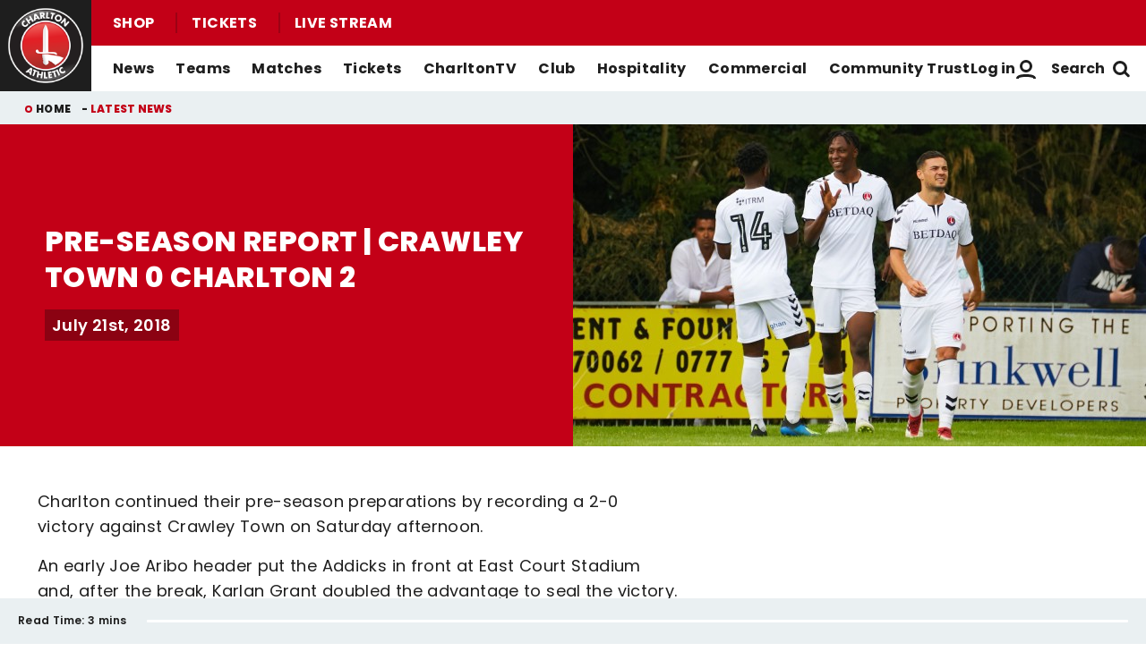

--- FILE ---
content_type: text/html; charset=UTF-8
request_url: https://www.charltonafc.com/news/view/5b5355d6299bb/pre-season-report-crawley-town-0-charlton-2
body_size: 17803
content:
<!DOCTYPE html>
<html lang="en" dir="ltr" prefix="og: https://ogp.me/ns#">
  <head>
    <meta charset="utf-8" />
<script async="async" src="https://pagead2.googlesyndication.com/tag/js/gpt.js"></script>
<script type="text/javascript">window.ClubcastRegistry = window.ClubcastRegistry || [];</script>
<meta name="apple-itunes-app" content="app-id=1627285431" />
<script type="text/javascript">(function(w,d,s,l,i){w[l]=w[l]||[];var f=d.getElementsByTagName(s)[0],e=d.createElement(s);e.async=true;
e.src='https://api.clubcast.co.uk/analytics/cda.js?id='+i;f.parentNode.insertBefore(e,f);w.cde=w.cde||[];})
(window,document,'script','cda','caf');</script>
<meta name="description" content="Joe Aribo and Karlan Grant score as the Addicks win at East Court Stadium" />
<link rel="canonical" href="https://www.charltonafc.com/news/view/5b5355d6299bb/pre-season-report-crawley-town-0-charlton-2" />
<link rel="image_src" href="https://cdn.charltonafc.com/sites/default/files/styles/og_image_style_2_1/public/archive/cf20caf0ca64a3f3f2f70960ca1483ad1623fa35169812da14bed4bb976de850267be93adfc61183.jpg?h=1c7b55f3&amp;itok=wyogOT4r" />
<meta property="og:url" content="https://www.charltonafc.com/news/view/5b5355d6299bb/pre-season-report-crawley-town-0-charlton-2" />
<meta property="og:title" content="PRE-SEASON REPORT | Crawley Town 0 Charlton 2 | Charlton Athletic Football Club" />
<meta property="og:description" content="Joe Aribo and Karlan Grant score as the Addicks win at East Court Stadium" />
<meta property="og:image" content="https://cdn.charltonafc.com/sites/default/files/styles/og_image_style_2_1/public/archive/cf20caf0ca64a3f3f2f70960ca1483ad1623fa35169812da14bed4bb976de850267be93adfc61183.jpg?h=1c7b55f3&amp;itok=wyogOT4r" />
<meta name="twitter:card" content="summary_large_image" />
<meta name="twitter:title" content="PRE-SEASON REPORT | Crawley Town 0 Charlton 2 | Charlton Athletic Football Club" />
<meta name="twitter:description" content="Joe Aribo and Karlan Grant score as the Addicks win at East Court Stadium" />
<meta name="twitter:image" content="https://cdn.charltonafc.com/sites/default/files/styles/og_image_style_2_1/public/archive/cf20caf0ca64a3f3f2f70960ca1483ad1623fa35169812da14bed4bb976de850267be93adfc61183.jpg?h=1c7b55f3&amp;itok=wyogOT4r" />
<meta name="google-site-verification" content="E3etmoNRElnL3CdS1MbpbwhgxzBOVWiTKTwkVZ0xPNQ" />
<meta name="msapplication-TileColor" content="#9c0214" />
<meta name="theme-color" content="#eaf0f2" />
<meta name="Generator" content="Drupal 10 (https://www.drupal.org)" />
<meta name="MobileOptimized" content="width" />
<meta name="HandheldFriendly" content="true" />
<meta name="viewport" content="width=device-width, initial-scale=1.0" />
<style type="text/css">#m-ad-slot-210655 { width: 300px; height: 250px; }</style>
<style type="text/css">#m-ad-slot-210654 { width: 300px; height: 250px; }</style>
<style type="text/css">#m-ad-slot-210653 { width: 300px; height: 250px; }</style>
<style type="text/css">#m-ad-slot-210652 { width: 300px; height: 250px; }</style>
<link rel="manifest" href="/site.webmanifest" />
<link rel="apple-touch-icon" sizes="180x180" href="https://cdn.charltonafc.com/sites/default/files/favicons/apple-touch-icon.png?t96qs9" />
<link rel="icon" type="image/png" sizes="32x32" href="https://cdn.charltonafc.com/sites/default/files/favicons/favicon-32x32.png?t96qs9" />
<link rel="icon" type="image/png" sizes="16x16" href="https://cdn.charltonafc.com/sites/default/files/favicons/favicon-16x16.png?t96qs9" />
<link rel="manifest" href="https://cdn.charltonafc.com/sites/default/files/favicons/site.webmanifest?t96qs9" />
<link rel="mask-icon" href="https://cdn.charltonafc.com/sites/default/files/favicons/safari-pinned-tab.svg?t96qs9" color="#c30017" />
<script>(function(w,d,s,l,i){w[l]=w[l]||[];w[l].push({'gtm.start':new Date().getTime(),event:'gtm.js'});var f=d.getElementsByTagName(s)[0];var j=d.createElement(s);var dl=l!='dataLayer'?'&l='+l:'';j.src='https://www.googletagmanager.com/gtm.js?id='+i+dl+'';j.async=true;f.parentNode.insertBefore(j,f);})(window,document,'script','dataLayer','GTM-TLDWNKN');</script>

    <title>PRE-SEASON REPORT | Crawley Town 0 Charlton 2 | Charlton Athletic Football Club</title>
    <link rel="stylesheet" media="all" href="/sites/default/files/css/css__HHsYQM16zpkrjCXUNoR07-ujjHn3gnFhyG2fLfE_4k.css?delta=0&amp;language=en&amp;theme=charlton&amp;include=[base64]" />
<link rel="stylesheet" media="all" href="/sites/default/files/css/css_tOGhTMq4rrDu0cHlSoBqijglCxSh4eTDrzLg90oy-Ag.css?delta=1&amp;language=en&amp;theme=charlton&amp;include=[base64]" />
<link rel="stylesheet" media="all" href="/themes/custom/charlton/css/full_image.3fbf3d9b947c3b3413e4.css?t96rqg" />
<link rel="stylesheet" media="all" href="/themes/custom/charlton/css/style.e0286e3ff1e56a8a204d.css?t96rqg" />
<link rel="stylesheet" media="all" href="/themes/custom/charlton/css/global.52fb048d1876eb4406c8.css?t96rqg" />
<link rel="stylesheet" media="all" href="/themes/custom/clubcast/css/full_media.f28887dfa8124259f0c5.css?t96rqg" />
<link rel="stylesheet" media="all" href="/themes/custom/charlton/css/full_media.e4d4ead14e5b59a2ef1e.css?t96rqg" />
<link rel="stylesheet" media="all" href="/themes/custom/charlton/css/mega_navigation.5fe61877e9f930699f19.css?t96rqg" />
<link rel="stylesheet" media="all" href="/themes/custom/charlton/css/hero.89aea52fa9ebb4d819f4.css?t96rqg" />
<link rel="stylesheet" media="all" href="/themes/custom/clubcast/css/node_article.d94a28abf337620acfb2.css?t96rqg" />
<link rel="stylesheet" media="all" href="/themes/custom/charlton/css/node_article.d32d7acf03581b4355ce.css?t96rqg" />
<link rel="stylesheet" media="all" href="/themes/custom/clubcast/css/node_article_full.31d6cfe0d16ae931b73c.css?t96rqg" />
<link rel="stylesheet" media="all" href="/themes/custom/clubcast/css/node_navigation.df2b4449847405c9c309.css?t96rqg" />
<link rel="stylesheet" media="all" href="/themes/custom/charlton/css/node_navigation.140ed0ec6e3ca0bceead.css?t96rqg" />
<link rel="stylesheet" media="all" href="/themes/custom/charlton/css/textarea.4e108b7efc5c7fcb3382.css?t96rqg" />
<link rel="stylesheet" media="all" href="/themes/custom/charlton/css/cookie_consent.6a2d5eab4758ac97368a.css?t96rqg" />
<link rel="stylesheet" media="all" href="/themes/custom/charlton/css/inline_nav.1ee2c849e7ac0f8baa80.css?t96rqg" />
<link rel="stylesheet" media="all" href="/sites/default/files/css/css_5JAPXb50w7t_e4MY24vKya6BqesX8Z2s77o6PQ4iHt4.css?delta=17&amp;language=en&amp;theme=charlton&amp;include=[base64]" />

    
  </head>
  <body class="path-node page-node-type-article">
        <a href="#main-content" class="visually-hidden focusable skip-link">
      Skip to main content
    </a>
    <noscript><iframe src="https://www.googletagmanager.com/ns.html?id=GTM-TLDWNKN" height="0" width="0" style="display:none;visibility:hidden"></iframe></noscript>
      <div class="dialog-off-canvas-main-canvas" data-off-canvas-main-canvas>
    <div class="layout-container">
            <header role="banner" class="m-header m-header--article">
      <div class="m-header__inner">
                  <div class="m-header__logo">
            <a href="https://www.charltonafc.com/" class="m-header__logo-link">
              <span class="show-for-sr">Back to homepage</span>
                <img src="/themes/custom/charlton/files/charlton@3x.png" srcset="/themes/custom/charlton/files/charlton@3x.png 300w, /themes/custom/charlton/files/charlton@2x.png 200w, /themes/custom/charlton/files/charlton@1x.png 100w" sizes="100%" width="100" height="100" alt="Charlton Athletic Football Club" />
            </a>
          </div>
                          <div class="m-header__top-hat">
              <nav class="m-auxiliary-nav">
    <ul class="m-auxiliary-nav__menu">
      <li><a href="https://clubshop.cafc.co.uk/">Shop</a></li>
      <li><a href="https://booking.cafc.co.uk/">Tickets</a></li>
      <li><a href="/video/live">Live Stream</a></li>
    </ul>
  </nav>
                                                </div>
                          <div class="m-header__main">
                          <button class="m-hamburger js--toggle-menu" type="button" aria-label="Toggle site navigation">
                  <span class="m-hamburger__box" aria-hidden="true">
                    <span class="m-hamburger__inner"></span>
                  </span>
                <strong class="m-hamburger__label m-hamburger__label--open">Menu</strong>
                <strong class="m-hamburger__label m-hamburger__label--close">Close</strong>
              </button>
                                      <div class="m-header__nav">
                                  <nav role="navigation" aria-labelledby="block-charlton-mega-navigation-menu" id="block-charlton-mega-navigation" class="block block-menu navigation menu--mega-navigation m-main-nav">
            
  <h2 class="visually-hidden" id="block-charlton-mega-navigation-menu">Mega Navigation</h2>
  

        

                        <ul class="m-main-nav__menu">
                                                        <li class="menu-item menu-item--expanded">
                <a href="" title="News">
                  News
                  <span class="menu-item-icon"></span>
                </a>
                                                          <ul class="submenu">
                                                        <li class="menu-item menu-item--expanded">
                <a href="/news" title="Latest News">
                  Latest News
                  <span class="menu-item-icon"></span>
                </a>
                                                          <ul class="submenu">
                                                        <li class="menu-item">
                <a href="/news?category=2&amp;field_tags_target_id=All" title="Men&#039;s First-Team News">
                  Men's First-Team News
                  <span class="menu-item-icon"></span>
                </a>
                              </li>
                                                            <li class="menu-item">
                <a href="/news?category=5&amp;field_tags_target_id=All" title="Women&#039;s First-Team News">
                  Women's First-Team News
                  <span class="menu-item-icon"></span>
                </a>
                              </li>
                                                            <li class="menu-item">
                <a href="/news?category=All&amp;field_tags_target_id=65" title="Academy News">
                  Academy News
                  <span class="menu-item-icon"></span>
                </a>
                              </li>
                                                            <li class="menu-item">
                <a href="/news?category=928&amp;field_tags_target_id=All" title="Women&#039;s Academy News">
                  Women's Academy News
                  <span class="menu-item-icon"></span>
                </a>
                              </li>
                                
        </ul>
    
                              </li>
                                                            <li class="menu-item menu-item--expanded">
                <a href="/news?category=8&amp;field_tags_target_id=All" title="Featured News">
                  Featured News
                  <span class="menu-item-icon"></span>
                </a>
                                                          <ul class="submenu">
                                                        <li class="menu-item">
                <a href="/news?category=All&amp;field_tags_target_id=28" title="Match Previews">
                  Match Previews
                  <span class="menu-item-icon"></span>
                </a>
                              </li>
                                                            <li class="menu-item">
                <a href="/news?category=All&amp;field_tags_target_id=930" title="Match Reports">
                  Match Reports
                  <span class="menu-item-icon"></span>
                </a>
                              </li>
                                                            <li class="menu-item">
                <a href="/news?category=All&amp;field_tags_target_id=927" title="Galleries">
                  Galleries
                  <span class="menu-item-icon"></span>
                </a>
                              </li>
                                                            <li class="menu-item">
                <a href="/news?category=8&amp;field_tags_target_id=All" title="Club">
                  Club
                  <span class="menu-item-icon"></span>
                </a>
                              </li>
                                
        </ul>
    
                              </li>
                                
        </ul>
    
                              </li>
                                                            <li class="menu-item menu-item--expanded">
                <a href="https://www.charltonafc.com/teams" title="Teams">
                  Teams
                  <span class="menu-item-icon"></span>
                </a>
                                                          <ul class="submenu">
                                                        <li class="menu-item menu-item--expanded">
                <a href="/squad/8" title="Men&#039;s Teams">
                  Men's Teams
                  <span class="menu-item-icon"></span>
                </a>
                                                          <ul class="submenu">
                                                        <li class="menu-item">
                <a href="/squad/8" title="First-Team">
                  First-Team
                  <span class="menu-item-icon"></span>
                </a>
                              </li>
                                                            <li class="menu-item">
                <a href="/squad/1043" title="U21s">
                  U21s
                  <span class="menu-item-icon"></span>
                </a>
                              </li>
                                                            <li class="menu-item">
                <a href="/squad/818" title="U18s">
                  U18s
                  <span class="menu-item-icon"></span>
                </a>
                              </li>
                                
        </ul>
    
                              </li>
                                                            <li class="menu-item menu-item--expanded">
                <a href="/squad/763" title="Women&#039;s Teams">
                  Women's Teams
                  <span class="menu-item-icon"></span>
                </a>
                                                          <ul class="submenu">
                                                        <li class="menu-item">
                <a href="/squad/763" title="First-Team">
                  First-Team
                  <span class="menu-item-icon"></span>
                </a>
                              </li>
                                                            <li class="menu-item">
                <a href="/squad/1161" title="U21s">
                  U21s
                  <span class="menu-item-icon"></span>
                </a>
                              </li>
                                                            <li class="menu-item">
                <a href="https://www.charltonafc.com/teams/womens-academy" title="Academy">
                  Academy
                  <span class="menu-item-icon"></span>
                </a>
                              </li>
                                
        </ul>
    
                              </li>
                                                            <li class="menu-item menu-item--expanded">
                <a href="/staff/Men%27s%20First%20Team%20Coaching%20Staff" title="Coaching Staff">
                  Coaching Staff
                  <span class="menu-item-icon"></span>
                </a>
                                                          <ul class="submenu">
                                                        <li class="menu-item">
                <a href="/staff/Men%27s%20First%20Team%20Coaching%20Staff" title="Men&#039;s First-Team">
                  Men's First-Team
                  <span class="menu-item-icon"></span>
                </a>
                              </li>
                                                            <li class="menu-item">
                <a href="/staff/Women%E2%80%99s%20First%20Team%20Coaching%20Staff" title="Women&#039;s First-Team">
                  Women's First-Team
                  <span class="menu-item-icon"></span>
                </a>
                              </li>
                                                            <li class="menu-item">
                <a href="/staff/Academy%20Coaching%20Staff" title="Men&#039;s Academy">
                  Men's Academy
                  <span class="menu-item-icon"></span>
                </a>
                              </li>
                                
        </ul>
    
                              </li>
                                
        </ul>
    
                              </li>
                                                            <li class="menu-item menu-item--expanded">
                <a href="/fixture/list/8" title="Matches">
                  Matches
                  <span class="menu-item-icon"></span>
                </a>
                                                          <ul class="submenu">
                                                        <li class="menu-item menu-item--expanded">
                <a href="/fixture/list/8" title="Fixtures &amp; Results">
                  Fixtures & Results
                  <span class="menu-item-icon"></span>
                </a>
                                                          <ul class="submenu">
                                                        <li class="menu-item">
                <a href="/fixture/list/8" title="Men&#039;s First-Team">
                  Men's First-Team
                  <span class="menu-item-icon"></span>
                </a>
                              </li>
                                                            <li class="menu-item">
                <a href="/fixture/list/763" title="Women&#039;s First-Team">
                  Women's First-Team
                  <span class="menu-item-icon"></span>
                </a>
                              </li>
                                                            <li class="menu-item">
                <a href="https://www.charltonafc.com/fixture/list/1043" title="Men&#039;s U21s">
                  Men's U21s
                  <span class="menu-item-icon"></span>
                </a>
                              </li>
                                                            <li class="menu-item">
                <a href="/fixture/list/818" title="Men&#039;s U18s">
                  Men's U18s
                  <span class="menu-item-icon"></span>
                </a>
                              </li>
                                
        </ul>
    
                              </li>
                                                            <li class="menu-item menu-item--expanded">
                <a href="/table/8" title="League Tables">
                  League Tables
                  <span class="menu-item-icon"></span>
                </a>
                                                          <ul class="submenu">
                                                        <li class="menu-item">
                <a href="/table/8" title="Men&#039;s First-Team">
                  Men's First-Team
                  <span class="menu-item-icon"></span>
                </a>
                              </li>
                                                            <li class="menu-item">
                <a href="/table/763" title="Women&#039;s First-Team">
                  Women's First-Team
                  <span class="menu-item-icon"></span>
                </a>
                              </li>
                                                            <li class="menu-item">
                <a href="https://www.charltonafc.com/table/1043" title="Men&#039;s U21s">
                  Men's U21s
                  <span class="menu-item-icon"></span>
                </a>
                              </li>
                                                            <li class="menu-item">
                <a href="/table/818" title="Men&#039;s U18s">
                  Men's U18s
                  <span class="menu-item-icon"></span>
                </a>
                              </li>
                                
        </ul>
    
                              </li>
                                
        </ul>
    
                              </li>
                                                            <li class="menu-item menu-item--expanded">
                <a href="https://booking.cafc.co.uk/?utm_source=WebLink&amp;utm_medium=SecondaryHeaderTickets&amp;utm_campaign=CAFC%20Website%20Links%20From%20Cafc%20to%20Booking&amp;utm_id=CafcWebsiteLinks&amp;utm_content=CAFC%20Website%20Links" title="Tickets">
                  Tickets
                  <span class="menu-item-icon"></span>
                </a>
                                                          <ul class="submenu">
                                                        <li class="menu-item menu-item--expanded">
                <a href="https://booking.cafc.co.uk/?utm_source=WebLink&amp;utm_medium=BuyMatchTickets%28DropDown%29&amp;utm_campaign=CAFC%20Website%20Links%20From%20Cafc%20to%20Booking&amp;utm_id=CafcWebsiteLinks&amp;utm_content=CAFC%20Website%20Links" title="Buy Match Tickets">
                  Buy Match Tickets
                  <span class="menu-item-icon"></span>
                </a>
                                                          <ul class="submenu">
                                                        <li class="menu-item">
                <a href="/news?category=All&amp;field_tags_target_id=31" title="Ticket News">
                  Ticket News
                  <span class="menu-item-icon"></span>
                </a>
                              </li>
                                                            <li class="menu-item">
                <a href="/tickets/on-sale-now" title="On Sale Now">
                  On Sale Now
                  <span class="menu-item-icon"></span>
                </a>
                              </li>
                                                            <li class="menu-item">
                <a href="https://www.charltonafc.com/matchday-experiences" title="Matchday Experiences">
                  Matchday Experiences
                  <span class="menu-item-icon"></span>
                </a>
                              </li>
                                                            <li class="menu-item">
                <a href="/tickets/buy-match-tickets/buy-matchday-programme" title="Buy Matchday Programme">
                  Buy Matchday Programme
                  <span class="menu-item-icon"></span>
                </a>
                              </li>
                                                            <li class="menu-item">
                <a href="/disabled-supporters" title="Disabled Supporters">
                  Disabled Supporters
                  <span class="menu-item-icon"></span>
                </a>
                              </li>
                                                            <li class="menu-item">
                <a href="/tickets/group-bookings" title="Group Bookings">
                  Group Bookings
                  <span class="menu-item-icon"></span>
                </a>
                              </li>
                                                            <li class="menu-item">
                <a href="/loyalty-points-explained" title="Loyalty Points Explained">
                  Loyalty Points Explained
                  <span class="menu-item-icon"></span>
                </a>
                              </li>
                                                            <li class="menu-item">
                <a href="https://www.charltonafc.com/charltontv/purchase-your-pass" title="Purchase Your CharltonTV Pass">
                  Purchase Your CharltonTV Pass
                  <span class="menu-item-icon"></span>
                </a>
                              </li>
                                                            <li class="menu-item">
                <a href="/ticket-office-opening-hours" title="Ticket Office Opening Hours">
                  Ticket Office Opening Hours
                  <span class="menu-item-icon"></span>
                </a>
                              </li>
                                                            <li class="menu-item">
                <a href="/valley-express" title="Coach Travel - Valley Express">
                  Coach Travel - Valley Express
                  <span class="menu-item-icon"></span>
                </a>
                              </li>
                                                            <li class="menu-item">
                <a href="/academy-tickets" title="Academy Tickets">
                  Academy Tickets
                  <span class="menu-item-icon"></span>
                </a>
                              </li>
                                                            <li class="menu-item">
                <a href="https://cdn.charltonafc.com/sites/default/files/2025-01/Charlton%20Athletic%20Code%20of%20Conduct%20for%20supporters.pdf" title="Code of Conduct">
                  Code of Conduct
                  <span class="menu-item-icon"></span>
                </a>
                              </li>
                                
        </ul>
    
                              </li>
                                                            <li class="menu-item menu-item--expanded">
                <a href="https://booking.cafc.co.uk/subscriptions" title="Buy Season Tickets">
                  Buy Season Tickets
                  <span class="menu-item-icon"></span>
                </a>
                                                          <ul class="submenu">
                                                        <li class="menu-item">
                <a href="https://cdn.charltonafc.com/sites/default/files/2025-04/A5%20-%202025-26%20Season%20Ticket%20E-Brochure%20-%20V4.pdf" title="Men&#039;s Season Ticket Brochure">
                  Men's Season Ticket Brochure
                  <span class="menu-item-icon"></span>
                </a>
                              </li>
                                                            <li class="menu-item">
                <a href="/season-ticket-terms-conditions" title="Season Ticket Terms &amp; Conditions">
                  Season Ticket Terms & Conditions
                  <span class="menu-item-icon"></span>
                </a>
                              </li>
                                
        </ul>
    
                              </li>
                                                            <li class="menu-item menu-item--expanded">
                <a href="https://booking.cafc.co.uk/en-GB/categories/Away%20Games" title="Buy Away Tickets">
                  Buy Away Tickets
                  <span class="menu-item-icon"></span>
                </a>
                                                          <ul class="submenu">
                                                        <li class="menu-item">
                <a href="/sale-now" title="On Sale Now">
                  On Sale Now
                  <span class="menu-item-icon"></span>
                </a>
                              </li>
                                                            <li class="menu-item">
                <a href="/valley-away" title="Valley Away">
                  Valley Away
                  <span class="menu-item-icon"></span>
                </a>
                              </li>
                                
        </ul>
    
                              </li>
                                
        </ul>
    
                              </li>
                                                            <li class="menu-item menu-item--expanded">
                <a href="/charltontv" title="CharltonTV">
                  CharltonTV
                  <span class="menu-item-icon"></span>
                </a>
                                                          <ul class="submenu">
                                                        <li class="menu-item menu-item--expanded">
                <a href="/video/live" title="Live">
                  Live
                  <span class="menu-item-icon"></span>
                </a>
                                                          <ul class="submenu">
                                                        <li class="menu-item">
                <a href="https://www.charltonafc.com/get-in-touch" title="Email For Support">
                  Email For Support
                  <span class="menu-item-icon"></span>
                </a>
                              </li>
                                                            <li class="menu-item">
                <a href="/video/live" title="Watch Live">
                  Watch Live
                  <span class="menu-item-icon"></span>
                </a>
                              </li>
                                                            <li class="menu-item">
                <a href="/charltontv/what-you-can-watch" title="What You Can Watch">
                  What You Can Watch
                  <span class="menu-item-icon"></span>
                </a>
                              </li>
                                                            <li class="menu-item">
                <a href="/video/live" title="Listen Live">
                  Listen Live
                  <span class="menu-item-icon"></span>
                </a>
                              </li>
                                                            <li class="menu-item">
                <a href="/video-packages" title="Purchase Your Pass">
                  Purchase Your Pass
                  <span class="menu-item-icon"></span>
                </a>
                              </li>
                                
        </ul>
    
                              </li>
                                                            <li class="menu-item menu-item--expanded">
                <a href="/video/section?feed=ffb9f603-c358-4ce8-b0d3-5f67c0fec53a&amp;section=d1629432-df7c-497a-a58c-a573b1225ca1" title="On Demand">
                  On Demand
                  <span class="menu-item-icon"></span>
                </a>
                                                          <ul class="submenu">
                                                        <li class="menu-item">
                <a href="/video/section?feed=cc79074f-9393-4553-8443-3e74d7820786&amp;section=4a016bb5-2ac5-4d7f-8503-668a2422fd8d" title="Highlights">
                  Highlights
                  <span class="menu-item-icon"></span>
                </a>
                              </li>
                                                            <li class="menu-item">
                <a href="/video/section?feed=82ddd5d2-4c9d-40ec-acf2-14c558280f23&amp;section=75c779b1-c569-4322-87fd-931586c694bf" title="Full Match Replays">
                  Full Match Replays
                  <span class="menu-item-icon"></span>
                </a>
                              </li>
                                                            <li class="menu-item">
                <a href="/video/section?feed=0ef1ede2-ce71-4103-b148-263b8fcd88a1&amp;section=0d824f7a-8e4c-42a3-8907-9281f9130e5e" title="Interviews">
                  Interviews
                  <span class="menu-item-icon"></span>
                </a>
                              </li>
                                                            <li class="menu-item">
                <a href="/video/section?feed=7ab8d440-a46a-436b-ac2e-4b6aa9abaa78&amp;section=6bc2f5d7-f63a-4734-bbb5-b4a24a15365f" title="Behind The Scenes">
                  Behind The Scenes
                  <span class="menu-item-icon"></span>
                </a>
                              </li>
                                                            <li class="menu-item">
                <a href="/video/search" title="Archive">
                  Archive
                  <span class="menu-item-icon"></span>
                </a>
                              </li>
                                                            <li class="menu-item">
                <a href="/video/section?feed=2f477b1f-7290-4a18-b789-2b9b8d884883&amp;section=ea91636a-07f3-492c-8369-c85eda6ecfbf" title="Features">
                  Features
                  <span class="menu-item-icon"></span>
                </a>
                              </li>
                                
        </ul>
    
                              </li>
                                                            <li class="menu-item menu-item--expanded">
                <a href="/video-packages" title="Subscribe/Sign Up">
                  Subscribe/Sign Up
                  <span class="menu-item-icon"></span>
                </a>
                                                          <ul class="submenu">
                                                        <li class="menu-item">
                <a href="https://charlton.clubcast.co.uk/user/login" title="Login">
                  Login
                  <span class="menu-item-icon"></span>
                </a>
                              </li>
                                                            <li class="menu-item">
                <a href="https://charltonafc.com/user/register" title="Create A New Account">
                  Create A New Account
                  <span class="menu-item-icon"></span>
                </a>
                              </li>
                                                            <li class="menu-item">
                <a href="/charltontv/faqs" title="FAQs">
                  FAQs
                  <span class="menu-item-icon"></span>
                </a>
                              </li>
                                                            <li class="menu-item">
                <a href="https://www.charltonafc.com/get-in-touch" title="Get Help ">
                  Get Help 
                  <span class="menu-item-icon"></span>
                </a>
                              </li>
                                                            <li class="menu-item">
                <a href="https://charltonafcpayments.streamamg.com/account?lang=en" title="Manage Subscriptions">
                  Manage Subscriptions
                  <span class="menu-item-icon"></span>
                </a>
                              </li>
                                
        </ul>
    
                              </li>
                                
        </ul>
    
                              </li>
                                                            <li class="menu-item menu-item--expanded">
                <a href="/club" title="Club">
                  Club
                  <span class="menu-item-icon"></span>
                </a>
                                                          <ul class="submenu">
                                                        <li class="menu-item">
                <a href="/academy" title="Academy">
                  Academy
                  <span class="menu-item-icon"></span>
                </a>
                              </li>
                                                            <li class="menu-item">
                <a href="/equality-diversity-and-inclusion" title="Equality, Diversity &amp; Inclusion">
                  Equality, Diversity & Inclusion
                  <span class="menu-item-icon"></span>
                </a>
                              </li>
                                                            <li class="menu-item">
                <a href="/ex-players-association" title="Ex-Players&#039; Association">
                  Ex-Players' Association
                  <span class="menu-item-icon"></span>
                </a>
                              </li>
                                                            <li class="menu-item">
                <a href="/club/fans" title="Fans">
                  Fans
                  <span class="menu-item-icon"></span>
                </a>
                              </li>
                                                            <li class="menu-item">
                <a href="/history" title="History">
                  History
                  <span class="menu-item-icon"></span>
                </a>
                              </li>
                                                            <li class="menu-item">
                <a href="/policies" title="Policies">
                  Policies
                  <span class="menu-item-icon"></span>
                </a>
                              </li>
                                                            <li class="menu-item">
                <a href="https://www.charltonafc.com/policies/safeguarding" title="Safeguarding">
                  Safeguarding
                  <span class="menu-item-icon"></span>
                </a>
                              </li>
                                                            <li class="menu-item">
                <a href="/staff" title="Staff">
                  Staff
                  <span class="menu-item-icon"></span>
                </a>
                              </li>
                                                            <li class="menu-item">
                <a href="https://www.charltonafc.com/sustainability" title="Sustainability">
                  Sustainability
                  <span class="menu-item-icon"></span>
                </a>
                              </li>
                                                            <li class="menu-item">
                <a href="/club/the-valley" title="The Valley">
                  The Valley
                  <span class="menu-item-icon"></span>
                </a>
                              </li>
                                                            <li class="menu-item">
                <a href="/sparrows-lane-training-ground" title="Training Ground">
                  Training Ground
                  <span class="menu-item-icon"></span>
                </a>
                              </li>
                                                            <li class="menu-item">
                <a href="/vacancies" title="Vacancies">
                  Vacancies
                  <span class="menu-item-icon"></span>
                </a>
                              </li>
                                
        </ul>
    
                              </li>
                                                            <li class="menu-item menu-item--expanded">
                <a href="https://booking.cafc.co.uk/hospitality" title="Hospitality">
                  Hospitality
                  <span class="menu-item-icon"></span>
                </a>
                                                          <ul class="submenu">
                                                        <li class="menu-item">
                <a href="/hospitality/seasonal-hospitality" title="Seasonal and Matchday Hospitality">
                  Seasonal and Matchday Hospitality
                  <span class="menu-item-icon"></span>
                </a>
                              </li>
                                                            <li class="menu-item">
                <a href="https://www.charltonafc.com/cyberlabs-gaming-box" title="Cyberlabs Gaming Box">
                  Cyberlabs Gaming Box
                  <span class="menu-item-icon"></span>
                </a>
                              </li>
                                                            <li class="menu-item">
                <a href="https://cdn.charltonafc.com/sites/default/files/2025-10/Hospitality%20Packages%20Brochure.pdf" title="Hospitality Brochure">
                  Hospitality Brochure
                  <span class="menu-item-icon"></span>
                </a>
                              </li>
                                                            <li class="menu-item menu-item--expanded">
                <a href="http://charltonevents.com" title="Non-Matchday Events">
                  Non-Matchday Events
                  <span class="menu-item-icon"></span>
                </a>
                                                          <ul class="submenu">
                                                        <li class="menu-item">
                <a href="http://charltonevents.com" title="Celebrations at Charlton Events">
                  Celebrations at Charlton Events
                  <span class="menu-item-icon"></span>
                </a>
                              </li>
                                                            <li class="menu-item">
                <a href="https://www.charltonevents.com/christmas-parties" title="Christmas Parties">
                  Christmas Parties
                  <span class="menu-item-icon"></span>
                </a>
                              </li>
                                                            <li class="menu-item">
                <a href="https://r1.dotmailer-surveys.com/cf0e3e62b690302c4w9v820b18bf2216349a-47a1899b514d8e744szkb0c282f3e32bf168" title="Enquiries">
                  Enquiries
                  <span class="menu-item-icon"></span>
                </a>
                              </li>
                                                            <li class="menu-item">
                <a href="http://charltonevents.com" title="Lounges For Hire">
                  Lounges For Hire
                  <span class="menu-item-icon"></span>
                </a>
                              </li>
                                
        </ul>
    
                              </li>
                                
        </ul>
    
                              </li>
                                                            <li class="menu-item menu-item--expanded">
                <a href="https://www.charltonafc.com/commercial/club-partners" title="Commercial">
                  Commercial
                  <span class="menu-item-icon"></span>
                </a>
                                                          <ul class="submenu">
                                                        <li class="menu-item">
                <a href="https://www.charltonafc.com/charlton-athletic-business-club" title="The Charlton Athletic Business Club">
                  The Charlton Athletic Business Club
                  <span class="menu-item-icon"></span>
                </a>
                              </li>
                                                            <li class="menu-item">
                <a href="https://www.charltonafc.com/commercial/club-partners" title="Club Partners">
                  Club Partners
                  <span class="menu-item-icon"></span>
                </a>
                              </li>
                                                            <li class="menu-item">
                <a href="https://www.charltonevents.com/" title="Charlton Events">
                  Charlton Events
                  <span class="menu-item-icon"></span>
                </a>
                              </li>
                                                            <li class="menu-item">
                <a href="https://www.charltonafc.com/commercial/match-sponsorship" title="Match Sponsorship">
                  Match Sponsorship
                  <span class="menu-item-icon"></span>
                </a>
                              </li>
                                
        </ul>
    
                              </li>
                                                            <li class="menu-item menu-item--expanded">
                <a href="/cact" title="Community Trust">
                  Community Trust
                  <span class="menu-item-icon"></span>
                </a>
                                                          <ul class="submenu">
                                                        <li class="menu-item">
                <a href="/cact/about-us" title="About Us">
                  About Us
                  <span class="menu-item-icon"></span>
                </a>
                              </li>
                                                            <li class="menu-item">
                <a href="https://cact.gives/" title="Courses &amp; Events">
                  Courses & Events
                  <span class="menu-item-icon"></span>
                </a>
                              </li>
                                                            <li class="menu-item">
                <a href="https://cact.gives/donate" title="Donate">
                  Donate
                  <span class="menu-item-icon"></span>
                </a>
                              </li>
                                                            <li class="menu-item">
                <a href="/cact/get-involved" title="Get Involved/Jobs">
                  Get Involved/Jobs
                  <span class="menu-item-icon"></span>
                </a>
                              </li>
                                                            <li class="menu-item">
                <a href="/cact-news" title="Latest News">
                  Latest News
                  <span class="menu-item-icon"></span>
                </a>
                              </li>
                                                            <li class="menu-item">
                <a href="/cact/what-we-do" title="What We Do">
                  What We Do
                  <span class="menu-item-icon"></span>
                </a>
                              </li>
                                
        </ul>
    
                              </li>
                                
        </ul>
    

  <div class="m-main-nav__mega-bg"></div>

  </nav>

  <div class="views-exposed-form m-form-exposed m-search block block-views block-views-exposed-filter-blockcc-search-page-1" data-drupal-selector="views-exposed-form-cc-search-page-1" id="block-charlton-search">
  
    
      <form action="/search" method="get" id="views-exposed-form-cc-search-page-1" accept-charset="UTF-8">
  <div class="form--inline clearfix">
  <div class="js-form-item form-item js-form-type-textfield form-type-textfield js-form-item-results-for form-item-results-for">
      <label for="edit-results-for">Search</label>
        <input data-drupal-selector="edit-results-for" type="text" id="edit-results-for" name="results_for" value="" size="30" maxlength="128" class="form-text" />

        </div>
<div data-drupal-selector="edit-actions" class="form-actions js-form-wrapper form-wrapper" id="edit-actions"><input data-drupal-selector="edit-submit-cc-search" type="submit" id="edit-submit-cc-search" value="Apply" class="button js-form-submit form-submit" />
</div>

</div>

</form>

  </div>

                
              </div>
                                      <div class="m-header__actions">
                                  <button class="m-header__actions-btn js--toggle-account-menu" aria-label="Toggle account menu">
                                          <span class="m-header__actions-text">Log in</span>
                                        <svg width="24" height="24" class="m-header__actions-icon m-header__actions-icon--open" viewBox="0 0 24 24" xmlns="http://www.w3.org/2000/svg">
                      <title>Login</title>
                      <g fill="none" fill-rule="evenodd">
                        <path d="M12 2a7 7 0 1 1 0 14 7 7 0 0 1 0-14zm0 3a4 4 0 1 0 0 8 4 4 0 0 0 0-8z" fill="#1E1E1E"/>
                        <path d="M21.5 23c0-1.983-.81-2.382-3.5-3-1.456-.334-4.158-.5-6-.5-1.848 0-4.541.164-6 .5-2.684.619-3.5 1.024-3.5 3" stroke="#1E1E1E" stroke-width="3"/>
                      </g>
                    </svg>
                    <svg aria-hidden="true" class="m-header__actions-icon m-header__actions-icon--close" width="24" height="24" viewBox="0 0 24 24" xmlns="http://www.w3.org/2000/svg">
                      <path d="M19.425 4.782a1 1 0 0 1 0 1.415l-5.304 5.302 5.304 5.304a1 1 0 0 1 0 1.415l-.707.707a1 1 0 0 1-1.415 0L12 13.62l-5.302 5.304a1 1 0 0 1-1.415 0l-.707-.707a1 1 0 0 1 0-1.415L9.878 11.5 4.575 6.197a1 1 0 0 1 0-1.415l.707-.707a1 1 0 0 1 1.415 0l5.302 5.303 5.304-5.303a1 1 0 0 1 1.415 0l.707.707z" fill="#1E1E1E" fill-rule="evenodd"/>
                    </svg>
                  </button>
                                                  <nav class="m-header-account">
                                                                <ul class="m-header-account__menu m-header-account__menu--logged-out">
                        <li class="m-header-account__cta-label">
                          <span>Welcome</span>
                        </li>
                        <li class="m-header-account__cta m-header-account__cta--login menu-item">
                          <a class="m-header__actions-link" href="https://www.charltonafc.com/user/login" aria-label="Login">
                            Login
                            <span class="menu-item-icon"></span>
                          </a>
                        </li>
                        <li class="m-header-account__cta m-header-account__cta--register menu-item">
                          <a class="m-header__actions-link" href="https://www.charltonafc.com/user/register" aria-label="Register">
                            Register
                            <span class="menu-item-icon"></span>
                          </a>
                        </li>
                        <li class="m-header-account__cta m-header-account__cta--register menu-item">
                          <a class="m-header__actions-link" href="https://www.charltonafc.com/user/password" aria-label="Forgot password">
                            Forgot Password
                            <span class="menu-item-icon"></span>
                          </a>
                        </li>
                      </ul>
                                      </nav>
                              </div>
                                      <div class="m-header__search">
                <button class="m-header__search-btn js--toggle-search" type="button" aria-label="Toggle search">
                                      <span class="m-header__search-btn-text">Search</span>
                                                                          <svg aria-hidden="true" class="m-header__search-btn-icon js--toggle-search--open" width="24" height="24" viewBox="0 0 24 24" xmlns="http://www.w3.org/2000/svg">
                      <title>Search Icon</title>
                      <g fill="#1E1E1E" fill-rule="evenodd">
                        <path d="M11 3a8 8 0 1 1 0 16 8 8 0 0 1 0-16zm0 3a5 5 0 1 0 0 10 5 5 0 0 0 0-10z"/>
                        <path d="m14.61 16.232 2.122-2.121 4.596 4.596a1.5 1.5 0 0 1-2.12 2.121l-4.597-4.596z"/>
                      </g>
                    </svg>
                                                        <svg aria-hidden="true" class="m-header__search-btn-icon js--toggle-search--close" width="24" height="24" viewBox="0 0 24 24" xmlns="http://www.w3.org/2000/svg">
                      <path d="M19.425 4.782a1 1 0 0 1 0 1.415l-5.304 5.302 5.304 5.304a1 1 0 0 1 0 1.415l-.707.707a1 1 0 0 1-1.415 0L12 13.62l-5.302 5.304a1 1 0 0 1-1.415 0l-.707-.707a1 1 0 0 1 0-1.415L9.878 11.5 4.575 6.197a1 1 0 0 1 0-1.415l.707-.707a1 1 0 0 1 1.415 0l5.302 5.303 5.304-5.303a1 1 0 0 1 1.415 0l.707.707z" fill="#1E1E1E" fill-rule="evenodd"/>
                    </svg>
                                  </button>
              </div>
                      </div>
              </div>
    </header>
  
  
    <div class="region region-breadcrumb">
    <div id="block-charlton-breadcrumbs" class="block block-system block-system-breadcrumb-block">
  
    
        <nav role="navigation" aria-labelledby="system-breadcrumb" class="m-breadcrumb">
    <h2 id="system-breadcrumb" class="visually-hidden">Breadcrumb</h2>
    <ol class="m-breadcrumb__list">
          <li class="m-breadcrumb__item">
                  <a class="m-breadcrumb__link" href="/">Home</a>
              </li>
          <li class="m-breadcrumb__item">
                  <a class="m-breadcrumb__link" href="/news">Latest News</a>
              </li>
        </ol>
  </nav>

  </div>

  </div>


    <div class="region region-highlighted">
    <div data-drupal-messages-fallback class="hidden"></div>

  </div>

  

  <main role="main">
    <a id="main-content" tabindex="-1"></a>    <div class="layout-content">

                <div class="region region-content">
    <div id="block-charlton-content" class="block block-system block-system-main-block">
  
    
      

<article class="m-article node node--type-article node--promoted node--view-mode-full">
      <div class="m-article__hero">
              <div class="m-article__hero-content">
                                <h1 class="m-article__heading">PRE-SEASON REPORT | Crawley Town 0 Charlton 2</h1>
                                          <div class="m-article__date">
              <div class="m-article__date-inner">
                <span class="js--reltime" data-timestamp="1532188038">July 21st, 2018</span>
              </div>
            </div>
                  </div>
                              <div class="m-article__hero-image">
              <div class="m-hero paragraph paragraph--type--hero-banner-fields paragraph--view-mode--default">
                  <div class="m-hero__media">
          
  <div class="field field--name-field-hero-image field--type-entity-reference field--label-hidden field__items">
        <div class="field__item">    <img loading="lazy" style="object-fit: cover; object-position: 8% 8%; font-family: &#039;object-fit:cover;object-position:8% 8%&#039;" srcset="https://cdn.charltonafc.com/sites/default/files/styles/cc_320x180/public/archive/cf20caf0ca64a3f3f2f70960ca1483ad1623fa35169812da14bed4bb976de850267be93adfc61183.jpg?h=1c7b55f3&amp;itok=UZDJAA9N 320w, https://cdn.charltonafc.com/sites/default/files/styles/cc_640x360/public/archive/cf20caf0ca64a3f3f2f70960ca1483ad1623fa35169812da14bed4bb976de850267be93adfc61183.jpg?h=1c7b55f3&amp;itok=uJGa1v3F 640w, https://cdn.charltonafc.com/sites/default/files/styles/cc_960x540/public/archive/cf20caf0ca64a3f3f2f70960ca1483ad1623fa35169812da14bed4bb976de850267be93adfc61183.jpg?h=1c7b55f3&amp;itok=PZiaL-Mv 960w, https://cdn.charltonafc.com/sites/default/files/styles/cc_1280x720/public/archive/cf20caf0ca64a3f3f2f70960ca1483ad1623fa35169812da14bed4bb976de850267be93adfc61183.jpg?h=1c7b55f3&amp;itok=bbbWOQBs 1280w, https://cdn.charltonafc.com/sites/default/files/styles/cc_1600x900/public/archive/cf20caf0ca64a3f3f2f70960ca1483ad1623fa35169812da14bed4bb976de850267be93adfc61183.jpg?h=1c7b55f3&amp;itok=H_AtcxPw 1600w, https://cdn.charltonafc.com/sites/default/files/styles/cc_2000x1125/public/archive/cf20caf0ca64a3f3f2f70960ca1483ad1623fa35169812da14bed4bb976de850267be93adfc61183.jpg?h=1c7b55f3&amp;itok=-hz2VSe6 2000w" sizes="(min-width: 768px) 50vw, 100vw" width="960" height="540" src="https://cdn.charltonafc.com/sites/default/files/styles/cc_960x540/public/archive/cf20caf0ca64a3f3f2f70960ca1483ad1623fa35169812da14bed4bb976de850267be93adfc61183.jpg?h=1c7b55f3&amp;itok=PZiaL-Mv" alt="" title="Goal_cele_1.jpg" />


</div>
  </div>
                  </div>
            </div>

          </div>
                  </div>
        <div class="m-article__container">
              <div class="m-article__sidebar">
          <div class="m-article__sidebar-inner"><div id="block-charlton-sidebarads" class="block block-block-content block-block-contentfccbbd7c-ad06-486a-a257-ac877d3a9ee5">
  
    
      <div class="m-ad-slot-group field field--name-field-cc-ad-slots field--type-entity-reference-revisions">
        <div class="m-ad-slot paragraph paragraph--type--cc-ad-slot paragraph--view-mode--default" id="m-ad-slot-210657" data-adunit="SIDEBAR" data-adbreakpoints="[[[1024,0],[[160,600]]]]" data-adcollapse="1" data-adcollapsebf="1" data-adsizes="[[300,250]]">
          
      </div>

  </div>

  </div>
</div>
        </div>
                    <div class="m-article__content">
                      <div class="m-textarea paragraph paragraph--type--textarea paragraph--view-mode--default">
          
  <div class="clearfix text-formatted field field--name-field-main-text field--type-text-long field--label-hidden field__items">
        <div class="field__item"><p></p><p>Charlton continued their pre-season preparations by recording a 2-0 victory against Crawley Town on Saturday afternoon.</p><p>An early Joe Aribo header put the Addicks in front at East Court Stadium and, after the break, Karlan Grant doubled the advantage to seal the victory.</p><p>Lee Bowyer’s squad now face two friendlies at The Valley – against Brighton &amp; Hove Albion and Norwich City – before the league campaign kicks off against Sunderland on August 4th.</p><p>In terms of team news, Lee Bowyer named a more senior starting XI to the teams which had begun Charlton’s previous friendlies.</p><p><span class="snapp-media-wrapper" rel="snapp-media-wrapper"></span></p></div>
  </div>
      </div>
  <figure class="m-full-image paragraph paragraph--type--full-image paragraph--view-mode--default">
          <div class="m-full-image__inner">
            <img loading="lazy" style="object-fit: cover; object-position: 50% 50%; font-family: &#039;object-fit:cover;object-position:50% 50%&#039;" srcset="https://cdn.charltonafc.com/sites/default/files/styles/cc_320_scale/public/archive/61c3af15cced4a6f9d054f76899204fef4b8e7fce301ba4aa3fbe1dd4690bf046acd3344a1879437.JPG?itok=QVvYfMgC 320w, https://cdn.charltonafc.com/sites/default/files/styles/cc_640_scale/public/archive/61c3af15cced4a6f9d054f76899204fef4b8e7fce301ba4aa3fbe1dd4690bf046acd3344a1879437.JPG?itok=U63D2itD 640w, https://cdn.charltonafc.com/sites/default/files/styles/cc_960_scale/public/archive/61c3af15cced4a6f9d054f76899204fef4b8e7fce301ba4aa3fbe1dd4690bf046acd3344a1879437.JPG?itok=bHrjuSjz 960w, https://cdn.charltonafc.com/sites/default/files/styles/cc_2000_scale/public/archive/61c3af15cced4a6f9d054f76899204fef4b8e7fce301ba4aa3fbe1dd4690bf046acd3344a1879437.JPG?itok=2eCWffd- 1200w" sizes="(min-width: 768px) 50vw, 100vw" width="960" height="506" src="https://cdn.charltonafc.com/sites/default/files/styles/cc_960_scale/public/archive/61c3af15cced4a6f9d054f76899204fef4b8e7fce301ba4aa3fbe1dd4690bf046acd3344a1879437.JPG?itok=bHrjuSjz" alt="" title="20180721152357_IMG_0613.JPG" />



      </div>
      <figcaption></figcaption>
      </figure>
  <div class="m-textarea paragraph paragraph--type--textarea paragraph--view-mode--default">
          
  <div class="clearfix text-formatted field field--name-field-main-text field--type-text-long field--label-hidden field__items">
        <div class="field__item"><p></p><p>Phillips lined up in goal and was protected by a back four of Chris Solly, Patrick Bauer, Jason Pearce and Lewis Page. Ahead of them, Mark Marshall, Aribo, Jake Forster-Caskey and Tariqe Fosu made up the Addicks’ midfield four, with Lyle Taylor and Grant leading the line.</p><p>The Addicks broke the deadlock on eight minutes. Some enterprising play on the left flank from Karlan Grant won the Addicks a corner. Jake Forster-Caskey whipped in the flag-kick and, having darted towards the near post, Aribo met it with a flicked header that nestled in the corner.</p><p>Crawley trialist Andy Driver forced Dillon Phillips into a close-range save a couple of minutes later and the Addicks were next to go close on 18 minutes.</p><p>Goalscorer Aribo jinked away from a Crawley challenge in midfield and, 20 yards from goal, he tested Reds stopper Glenn Morris with a low, curling shot.</p><p>Crawley were handed a route back into the game on 27 minutes when Ollie Palmer tumbled inside the box, following a challenge from Lewis Page. Phillips kept Charlton in front, however, by diving to his right and saving Josh Payne’s corner-bound spot-kick.</p><p>A brilliant Forster-Caskey delivery from a free-kick and a teasing Grant cross presented the Addicks with two more opportunities before half-time and, just before the break, they were dealt a blow when Fosu was forced off with an injury.</p><p><span class="snapp-media-wrapper" rel="snapp-media-wrapper"></span></p></div>
  </div>
      </div>
  <figure class="m-full-image paragraph paragraph--type--full-image paragraph--view-mode--default">
          <div class="m-full-image__inner">
            <img loading="lazy" style="object-fit: cover; object-position: 50% 50%; font-family: &#039;object-fit:cover;object-position:50% 50%&#039;" srcset="https://cdn.charltonafc.com/sites/default/files/styles/cc_320_scale/public/archive/ff780ae12e1f03347768d719d1e9bfb50ce9849f4be17f7b107ac9b5d255ca3ea7c29ba0c03c1705.JPG?itok=Wz55hBMt 320w, https://cdn.charltonafc.com/sites/default/files/styles/cc_640_scale/public/archive/ff780ae12e1f03347768d719d1e9bfb50ce9849f4be17f7b107ac9b5d255ca3ea7c29ba0c03c1705.JPG?itok=DuWAt-m0 640w, https://cdn.charltonafc.com/sites/default/files/styles/cc_960_scale/public/archive/ff780ae12e1f03347768d719d1e9bfb50ce9849f4be17f7b107ac9b5d255ca3ea7c29ba0c03c1705.JPG?itok=j664Wazx 960w, https://cdn.charltonafc.com/sites/default/files/styles/cc_2000_scale/public/archive/ff780ae12e1f03347768d719d1e9bfb50ce9849f4be17f7b107ac9b5d255ca3ea7c29ba0c03c1705.JPG?itok=yy_6OFkV 1200w" sizes="(min-width: 768px) 50vw, 100vw" width="960" height="574" src="https://cdn.charltonafc.com/sites/default/files/styles/cc_960_scale/public/archive/ff780ae12e1f03347768d719d1e9bfb50ce9849f4be17f7b107ac9b5d255ca3ea7c29ba0c03c1705.JPG?itok=j664Wazx" alt="" title="20180721152851_IMG_0638.JPG" />



      </div>
      <figcaption></figcaption>
      </figure>
  <div class="m-textarea paragraph paragraph--type--textarea paragraph--view-mode--default">
          
  <div class="clearfix text-formatted field field--name-field-main-text field--type-text-long field--label-hidden field__items">
        <div class="field__item"><p></p><p>The south-east Londoners held a one-goal lead after 45 minutes and Lyle Taylor was handed his first sight of goal on the hour mark when he pulled a high ball out of the air before shooting wide.</p><p>Charlton got their second goal on 62 minutes. Grant – who enjoyed a great loan spell at Crawley last season – capitalised on a short back pass before chipping the ball over replacement goalkeeper Yusef Mersin and into the net.</p><p>Addicks forward Taylor was withdrawn as a precaution with 20 minutes remaining, having picked up a knock, and 10 minutes from time Crawley substitute Mark Randall sent a tame strike well wide, in a rare attempt for the hosts.</p><p><span class="snapp-media-wrapper" rel="snapp-media-wrapper"></span></p></div>
  </div>
      </div>
  <figure class="m-full-image paragraph paragraph--type--full-image paragraph--view-mode--default">
          <div class="m-full-image__inner">
            <img loading="lazy" style="object-fit: cover; object-position: 50% 50%; font-family: &#039;object-fit:cover;object-position:50% 50%&#039;" srcset="https://cdn.charltonafc.com/sites/default/files/styles/cc_320_scale/public/archive/642eec8424244245a9d9e3a21b4ccef6738b87098f6e5ba0153bfe6d719b176c3aed065875699806.JPG?itok=AU8qNhAP 320w, https://cdn.charltonafc.com/sites/default/files/styles/cc_640_scale/public/archive/642eec8424244245a9d9e3a21b4ccef6738b87098f6e5ba0153bfe6d719b176c3aed065875699806.JPG?itok=GnpiItlV 640w, https://cdn.charltonafc.com/sites/default/files/styles/cc_960_scale/public/archive/642eec8424244245a9d9e3a21b4ccef6738b87098f6e5ba0153bfe6d719b176c3aed065875699806.JPG?itok=AvhWRwzS 960w, https://cdn.charltonafc.com/sites/default/files/styles/cc_2000_scale/public/archive/642eec8424244245a9d9e3a21b4ccef6738b87098f6e5ba0153bfe6d719b176c3aed065875699806.JPG?itok=tM0SyKt6 1200w" sizes="(min-width: 768px) 50vw, 100vw" width="960" height="537" src="https://cdn.charltonafc.com/sites/default/files/styles/cc_960_scale/public/archive/642eec8424244245a9d9e3a21b4ccef6738b87098f6e5ba0153bfe6d719b176c3aed065875699806.JPG?itok=AvhWRwzS" alt="" title="20180721161358_IMG_0248.JPG" />



      </div>
      <figcaption></figcaption>
      </figure>
  <div class="m-textarea paragraph paragraph--type--textarea paragraph--view-mode--default">
          
  <div class="clearfix text-formatted field field--name-field-main-text field--type-text-long field--label-hidden field__items">
        <div class="field__item"><p></p><p>Poleon came close to halving the deficit moments later, only for his strike to be deflected behind by Phillips. At the other end, Doughty was denied by a great recovery tackle from Jamie Turley after the Charlton youngster had rounded goalkeeper Mersin.</p><p>Fellow Addicks academy product Albie Morgan rifled a strike towards goal that Mersin held onto with a couple of minutes remaining, and that proved to be the final action.</p><p><strong>Crawley Town</strong>: Morris (Mersin 46), L Young (Sessay 46), Doherty (Connolly 46), Payne (Bulman 46), McNerney (M Young 46), Greco-Cox (Poleon 46), Palmer (Morais 61), Francomb (Randall 46), Vincelot (Turley 46), Milson (Whelpdale 46), Driver (Wright 46).</p><p><strong>Charlton</strong>: Phillips, Solly, Bauer, Pearce, Page, Marshall, Aribo, Forster-Caskey, Fosu (Doughty 37), Taylor (Morgan 70), Grant.</p><p><strong>Subs (not used)</strong>: Maynard-Brewer, Blumberg, Lapslie, Maloney, Morgan.</p><p><strong>Goals: </strong>Aribo 8, Grant 62<strong> </strong></p><p><strong>Referee: </strong>G Ward</p></div>
  </div>
      </div>

                                    <div class="m-next-prev__button-group">
                <a class="m-next-prev__button m-next-prev__button--previous" href="/news/view/5b51ed8971ddd/charlton-to-take-on-league-two-club-crawley-town-in-next-pre-season-test">Previous</a>

                <a class="m-next-prev__button m-next-prev__button--next" href="/news/view/5b53656ff3fdc/bowyer-on-charltons-pre-season-win-against-crawley-fosu-and-taylor-injuries-and-transfers">Next</a>

              </div>
                              </div>
                              <div class="m-progress-bar">
            <div class="m-progress-bar__label">
              <span class="m-progress__content-length">Read Time:</span> <span class="m-progress__time-length">3 mins</span>
            </div>
            <div class="m-progress-bar__outer">
              <div class="m-progress-bar__inner"></div>
            </div>
          </div>
                  </div>
  </article>
          <div class="field field--name-field-show-related-news field--type-boolean field--label-hidden field__items">
                <div class="field__item">
        
            </div>
          </div>

  
  </div>
<div id="block-charlton-footerads" class="block block-block-content block-block-contentf4a7b193-5989-4909-b53e-d02178eb54b1">
  
    
      <div class="m-ad-slot-group field field--name-field-cc-ad-slots field--type-entity-reference-revisions">
        <div class="m-ad-slot paragraph paragraph--type--cc-ad-slot paragraph--view-mode--default" id="m-ad-slot-210652" data-adunit="FOOTER" data-adbreakpoints="" data-adcollapse="1" data-adcollapsebf="0" data-adsizes="[[300,250]]">
          
      </div>

        <div class="m-ad-slot paragraph paragraph--type--cc-ad-slot paragraph--view-mode--default" id="m-ad-slot-210653" data-adunit="FOOTER" data-adbreakpoints="" data-adcollapse="1" data-adcollapsebf="0" data-adsizes="[[300,250]]">
          
      </div>

        <div class="m-ad-slot paragraph paragraph--type--cc-ad-slot paragraph--view-mode--default" id="m-ad-slot-210654" data-adunit="FOOTER" data-adbreakpoints="" data-adcollapse="1" data-adcollapsebf="0" data-adsizes="[[300,250]]">
          
      </div>

        <div class="m-ad-slot paragraph paragraph--type--cc-ad-slot paragraph--view-mode--default" id="m-ad-slot-210655" data-adunit="FOOTER" data-adbreakpoints="" data-adcollapse="1" data-adcollapsebf="0" data-adsizes="[[300,250]]">
          
      </div>

  </div>

  </div>

  </div>

          </div>  </main>

      <footer role="contentinfo" class="m-footer">
      <div class="m-footer__inner">
                  <div class="m-footer__row">
            <div class="m-footer-cta">
              <div class="m-footer-cta__inner">
                                  <div class="m-footer-cta__block">
                      <h6 class="m-footer-cta__block-title">
    Download our Official App
  </h6>
                      <ul class="m-app-links">
    <li>
      <a href="https://apps.apple.com/app/apple-store/id1627285431?pt=125125830&ct=charltonafc.com&mt=8" target="_blank">
        <span class="visually-hidden">Download from Apple store</span>
        <img src="/themes/custom/charlton/files/apple-icon.svg"  loading="lazy" width="120" height="36" alt="Google app store badge" />
      </a>
    </li>
    <li>
      <a href="https://play.google.com/store/apps/details?id=com.charltonafc" target="_blank">
        <span class="visually-hidden">Download from Google store</span>
        <img src="/themes/custom/charlton/files/android-icon.svg" loading="lazy" width="120" height="36" alt="Apple app store badge" />
      </a>
    </li>
  </ul>
                  </div>
                                  <div class="m-footer-cta__block">
    <div class="m-footer-cta__strapline">
              <img class="lazyload" width="336" height="100" alt="Sky Bet" src="/themes/custom/charlton/files/champ_logo@2x.png" srcset="/themes/custom/charlton/files/champ_logo@1x.png 336w, /themes/custom/charlton/files/champ_logo@2x.png 672w, /themes/custom/charlton/files/champ_logo@3x.png 1008w" sizes="(max-width: 1023px) 130px, 672px" />
            <img class="lazyload" width="250" height="100" alt="Barclays Womens Championship" src="/themes/custom/charlton/files/wsl2-barclays@2x.png" srcset="/themes/custom/charlton/files/wsl2-barclays.png 250w, /themes/custom/charlton/files/wsl2-barclays@2x.png 500w, /themes/custom/charlton/files/wsl2-barclays@3x.png 750w" sizes="(max-width: 1023px) 130px, 500px" />
    </div>
  </div>
                                  <div class="m-footer-cta__block">
                      <h6 class="m-footer-cta__block-title">
    Follow us on social
  </h6>
                      <nav class="m-social">
    <ul class="m-social__menu">
      <li>
        <a href="https://www.facebook.com/OfficialCAFC/" rel="nofollow" target="_blank">
          <span class="visually-hidden">Facebook</span>
          <svg width="30" height="30" viewBox="0 0 30 30" xmlns="http://www.w3.org/2000/svg">
            <path d="M15 0c8.25 0 15 6.784 15 15.075C30 22.538 24.6 28.72 17.475 30l-.18-.147c.157-.023.314-.048.472-.077V19.267h3.326l.68-4.174h-4.006v-2.907c0-1.192.454-2.086 2.268-2.086H22V6.298C20.942 6.15 19.733 6 18.674 6c-3.476 0-5.895 2.087-5.895 5.814v3.28H9v4.173h3.779v10.51l.014.001-.268.222C5.4 28.719 0 22.538 0 15.075 0 6.785 6.75 0 15 0z" fill="#FFF" fill-rule="nonzero"/>
          </svg>
        </a>
      </li>
      <li>
        <a href="https://twitter.com/CAFCofficial" rel="nofollow" target="_blank">
          <span class="visually-hidden">X</span>
          <svg width="24" height="24" viewBox="0 0 27 28" xmlns="http://www.w3.org/2000/svg">
            <path d="M16.069 11.856 26.12 0h-2.382l-8.727 10.294L8.04 0H0l10.541 15.567L0 28h2.382l9.217-10.871L18.96 28H27L16.068 11.856zm-3.263 3.848-1.068-1.55L3.24 1.82H6.9l6.858 9.954 1.068 1.55 8.914 12.94h-3.658l-7.275-10.56z" fill="#FFF" fill-rule="nonzero"/>
          </svg>
        </a>
      </li>
      <li>
        <a href="https://www.instagram.com/cafcofficial" rel="nofollow" target="_blank">
          <span class="visually-hidden">Instagram</span>
            <svg width="28" height="28" viewBox="0 0 28 28" xmlns="http://www.w3.org/2000/svg">
              <path d="M14.655 0h.303l.812.002c1.41.003 2.146.013 2.804.033l.23.008c.304.011.606.025.968.041 1.49.068 2.508.305 3.398.65.921.359 1.702.837 2.48 1.616a6.863 6.863 0 0 1 1.615 2.48c.346.89.583 1.907.65 3.398.015.316.027.587.037.854l.008.229c.027.803.037 1.673.04 3.731v1.916c-.003 1.96-.012 2.842-.036 3.616l-.008.23c-.01.304-.024.606-.04.968-.068 1.49-.305 2.508-.651 3.398a6.862 6.862 0 0 1-1.615 2.48 6.863 6.863 0 0 1-2.48 1.615c-.89.346-1.908.583-3.398.65-.362.017-.664.03-.969.041l-.23.008c-.773.024-1.656.033-3.615.035h-1.916c-2.058-.002-2.928-.012-3.731-.039l-.229-.008c-.267-.01-.538-.022-.854-.036-1.49-.068-2.508-.305-3.399-.651a6.863 6.863 0 0 1-2.48-1.615 6.862 6.862 0 0 1-1.614-2.48c-.346-.89-.583-1.908-.651-3.398-.017-.362-.03-.664-.04-.969l-.009-.23a96.76 96.76 0 0 1-.033-2.803L0 14.958v-1.916l.002-.812c.003-1.493.014-2.231.037-2.92l.008-.228c.01-.267.023-.538.037-.854.068-1.49.305-2.508.65-3.399A6.863 6.863 0 0 1 2.35 2.35 6.862 6.862 0 0 1 4.83.736C5.72.389 6.736.152 8.227.085c.316-.015.587-.028.854-.038L9.311.04A91.72 91.72 0 0 1 12.23.002L13.042 0h1.613zm.313 2.523h-1.936c-2.862.002-3.352.02-4.69.08-1.364.063-2.106.291-2.599.483a4.337 4.337 0 0 0-1.61 1.047c-.49.49-.793.957-1.047 1.61-.192.493-.42 1.235-.482 2.6-.061 1.337-.079 1.827-.081 4.689v1.936c.002 2.862.02 3.351.08 4.689.063 1.365.291 2.106.483 2.6.254.653.557 1.12 1.047 1.61.49.49.957.793 1.61 1.047.493.191 1.235.42 2.6.482.369.016.673.03.98.04l.233.008c.665.02 1.421.03 2.916.032h.56l.304.001h2.192c2.374-.005 2.884-.025 4.129-.081 1.365-.063 2.106-.29 2.6-.482a4.337 4.337 0 0 0 1.61-1.048c.49-.49.793-.956 1.047-1.61.191-.493.42-1.234.482-2.599l.032-.75.009-.231a91.9 91.9 0 0 0 .039-3.149v-.56l.001-.304v-1.631l-.001-.56c-.003-1.495-.011-2.25-.032-2.916l-.007-.232a93.27 93.27 0 0 0-.041-.981c-.063-1.365-.29-2.107-.482-2.6a4.34 4.34 0 0 0-1.048-1.61 4.338 4.338 0 0 0-1.61-1.047c-.493-.192-1.234-.42-2.599-.482-1.338-.061-1.827-.079-4.69-.081zM14 7.5a7 7 0 1 1 0 14 7 7 0 0 1 0-14zm0 2.8c-2.21 0-4 1.88-4 4.2 0 2.32 1.79 4.2 4 4.2 2.209 0 4-1.88 4-4.2 0-2.32-1.791-4.2-4-4.2zM21.5 5a1.5 1.5 0 1 1 0 3 1.5 1.5 0 0 1 0-3z" fill-rule="nonzero"/>
            </svg>
        </a>
      </li>
      <li>
        <a href="https://www.tiktok.com/@cafcofficial?lang=en" rel="nofollow" target="_blank">
          <span class="visually-hidden">TikTok</span>
          <svg width="24" height="28" viewBox="0 0 24 28" xmlns="http://www.w3.org/2000/svg">
            <path d="M7.53 27.953c-.496-.116-1.026-.198-1.51-.36a8.333 8.333 0 0 1-5.687-6.325 8.685 8.685 0 0 1 2.515-8.817 9.502 9.502 0 0 1 5.466-2.33c.427-.058.877-.081 1.338-.116v4.659c-.6.151-1.21.28-1.81.454a10.86 10.86 0 0 0-1.154.466 3.712 3.712 0 0 0-2.008 2.15 3.76 3.76 0 0 0 .174 2.952 4.166 4.166 0 0 0 2.66 2.385 4.118 4.118 0 0 0 3.51-.569 4.46 4.46 0 0 0 1.615-2.9c.121-.735.18-1.48.173-2.224V.14a1.176 1.176 0 0 1 0-.14h4.545a7.459 7.459 0 0 0 2.525 5.241 6.452 6.452 0 0 0 3.876 1.328v4.496a10.227 10.227 0 0 1-6.401-1.875v8.246a12.73 12.73 0 0 1-.566 3.948 9.211 9.211 0 0 1-5.697 6.127c-.64.198-1.291.362-1.95.489l-1.614-.047z" fill-rule="nonzero"/>
          </svg>
        </a>
      </li>
      <li>
        <a href="https://www.youtube.com/c/CAFCOfficial" rel="nofollow" target="_blank">
          <span class="visually-hidden">YouTube</span>
            <svg height="30" viewBox="0 0 30 30" width="30" xmlns="http://www.w3.org/2000/svg" xmlns:xlink="http://www.w3.org/1999/xlink"><defs><path d="M9.405 10.95L9.403 4.56l6.405 3.207-6.403 3.185zm14.062-7.498s-.232-1.568-.943-2.258C21.623.288 20.613.284 20.15.23 16.832 0 11.857 0 11.857 0h-.01S6.87 0 3.553.23c-.463.053-1.473.058-2.375.964-.71.69-.942 2.258-.942 2.258S0 5.292 0 7.133V8.86c0 1.841.237 3.682.237 3.682s.231 1.568.942 2.258c.902.906 2.086.878 2.614.972 1.896.175 8.059.229 8.059.229s4.98-.007 8.297-.237c.464-.053 1.474-.058 2.375-.964.71-.69.943-2.258.943-2.258s.236-1.84.236-3.682V7.133c0-1.84-.236-3.681-.236-3.681z" id="youtube-a"></path></defs><g fill="none" fill-rule="evenodd" transform="translate(3 7)"><use fill="#fff" xlink:href="#youtube-a"></use></g></svg>
        </a>
      </li>
    </ul>
  </nav>
                  </div>
                              </div>
            </div>
          </div>
                          <div class="m-footer__row">
              <div class="region region-footer">
    <div class="cc-sponsors-logo block block-clubcast-core block-cc-sponsors-logo-block" id="block-sponsorslogoblockbasedonselectedlevels">
  
    
        <div class="m-footer-sponsors">
    <div class="m-footer-sponsors__inner">
              <div class="m-footer-sponsors__row m-footer-sponsors__row--primary">
          <ul class="m-footer-sponsors__list">
                          <li class="m-footer-sponsors__item">
                <div class="cc_sponsor_entity m-sponsor m-sponsor--light" role="contentinfo">
  <div class="m-sponsor__image">
    <a href="https&#x3A;&#x2F;&#x2F;www.reebok.eu&#x2F;en-gb" title="Reebok" data-id="176" rel="sponsored" onclick="window.cde&&window.cde.push(['sponsors','click',this.getAttribute('title'),null,{id1:this.getAttribute('data-id')}])">
      <article class="media media--type-cc-sponsor-entity media--view-mode-light">
  
      
  <div class="field field--name-field-media-cc-sponsor field--type-image field--label-hidden field__items">
        <div class="field__item">    <img loading="lazy" style="object-fit: cover; object-position: 50% 50%; font-family: &#039;object-fit:cover;object-position:50% 50%&#039;" srcset="https://cdn.charltonafc.com/sites/default/files/styles/medium/public/2025-06/vector_logo_black_1_1.png?itok=ICWzD9tC 220w" sizes="220px" width="220" height="123" src="https://cdn.charltonafc.com/sites/default/files/styles/medium/public/2025-06/vector_logo_black_1_1.png?itok=ICWzD9tC" alt="&#039;" />


</div>
  </div>
  </article>

    </a>
  </div>
</div>

              </li>
                          <li class="m-footer-sponsors__item">
                <div class="cc_sponsor_entity m-sponsor m-sponsor--light" role="contentinfo">
  <div class="m-sponsor__image">
    <a href="https&#x3A;&#x2F;&#x2F;rskgroup.com&#x2F;" title="RSK" data-id="11" rel="sponsored" onclick="window.cde&&window.cde.push(['sponsors','click',this.getAttribute('title'),null,{id1:this.getAttribute('data-id')}])">
      <article class="media media--type-cc-sponsor-entity media--view-mode-light">
  
      
  <div class="field field--name-field-media-cc-sponsor field--type-image field--label-hidden field__items">
        <div class="field__item">    <img loading="lazy" style="object-fit: cover; object-position: 50% 50%; font-family: &#039;object-fit:cover;object-position:50% 50%&#039;" srcset="https://cdn.charltonafc.com/sites/default/files/styles/medium/public/2022-06/RSK_LOGO.png?itok=pcEYrvpy 220w" sizes="220px" width="220" height="81" src="https://cdn.charltonafc.com/sites/default/files/styles/medium/public/2022-06/RSK_LOGO.png?itok=pcEYrvpy" alt="RSK logo" />


</div>
  </div>
  </article>

    </a>
  </div>
</div>

              </li>
                          <li class="m-footer-sponsors__item">
                <div class="cc_sponsor_entity m-sponsor m-sponsor--light" role="contentinfo">
  <div class="m-sponsor__image">
    <a href="https&#x3A;&#x2F;&#x2F;www.gre.ac.uk&#x2F;" title="University&#x20;of&#x20;Greenwich" data-id="5" rel="sponsored" onclick="window.cde&&window.cde.push(['sponsors','click',this.getAttribute('title'),null,{id1:this.getAttribute('data-id')}])">
      <article class="media media--type-cc-sponsor-entity media--view-mode-light">
  
      
  <div class="field field--name-field-media-cc-sponsor field--type-image field--label-hidden field__items">
        <div class="field__item">    <img loading="lazy" style="object-fit: cover; object-position: 50% 50%; font-family: &#039;object-fit:cover;object-position:50% 50%&#039;" srcset="https://cdn.charltonafc.com/sites/default/files/styles/medium/public/2022-07/logo_final_on_white.png.jpeg?itok=-UwZ5dWK 220w" sizes="220px" width="220" height="68" src="https://cdn.charltonafc.com/sites/default/files/styles/medium/public/2022-07/logo_final_on_white.png.jpeg?itok=-UwZ5dWK" alt="University of Greenwich logo" />


</div>
  </div>
  </article>

    </a>
  </div>
</div>

              </li>
                          <li class="m-footer-sponsors__item">
                <div class="cc_sponsor_entity m-sponsor m-sponsor--light" role="contentinfo">
  <div class="m-sponsor__image">
    <a href="https&#x3A;&#x2F;&#x2F;www.meantimebrewing.com&#x2F;" title="Meantime&#x20;Brewery" data-id="59" rel="sponsored" onclick="window.cde&&window.cde.push(['sponsors','click',this.getAttribute('title'),null,{id1:this.getAttribute('data-id')}])">
      <article class="media media--type-cc-sponsor-entity media--view-mode-light">
  
      
  <div class="field field--name-field-media-cc-sponsor field--type-image field--label-hidden field__items">
        <div class="field__item">    <img loading="lazy" style="object-fit: cover; object-position: 50% 50%; font-family: &#039;object-fit:cover;object-position:50% 50%&#039;" srcset="https://cdn.charltonafc.com/sites/default/files/styles/medium/public/2023-01/meantime.png?itok=FBgj-ndi 220w" sizes="220px" width="220" height="220" src="https://cdn.charltonafc.com/sites/default/files/styles/medium/public/2023-01/meantime.png?itok=FBgj-ndi" alt="&#039;" />


</div>
  </div>
  </article>

    </a>
  </div>
</div>

              </li>
                          <li class="m-footer-sponsors__item">
                <div class="cc_sponsor_entity m-sponsor m-sponsor--light" role="contentinfo">
  <div class="m-sponsor__image">
    <a href="https&#x3A;&#x2F;&#x2F;www.christopherward.com&#x2F;" title="Christopher&#x20;Ward" data-id="180" rel="sponsored" onclick="window.cde&&window.cde.push(['sponsors','click',this.getAttribute('title'),null,{id1:this.getAttribute('data-id')}])">
      <article class="media media--type-cc-sponsor-entity media--view-mode-light">
  
      
  <div class="field field--name-field-media-cc-sponsor field--type-image field--label-hidden field__items">
        <div class="field__item">    <img loading="lazy" style="object-fit: cover; object-position: 50% 51%; font-family: &#039;object-fit:cover;object-position:50% 51%&#039;" srcset="https://cdn.charltonafc.com/sites/default/files/styles/medium/public/2025-08/cw.black_stacked_logo.png?itok=MU18w-ZP 220w" sizes="220px" width="220" height="42" src="https://cdn.charltonafc.com/sites/default/files/styles/medium/public/2025-08/cw.black_stacked_logo.png?itok=MU18w-ZP" alt="&#039;" />


</div>
  </div>
  </article>

    </a>
  </div>
</div>

              </li>
                      </ul>
        </div>
              <div class="m-footer-sponsors__row m-footer-sponsors__row--secondary">
          <ul class="m-footer-sponsors__list">
                          <li class="m-footer-sponsors__item">
                <div class="cc_sponsor_entity m-sponsor m-sponsor--light" role="contentinfo">
  <div class="m-sponsor__image">
    <a href="https&#x3A;&#x2F;&#x2F;www.valleygold.org.uk&#x2F;" title="Valley&#x20;Gold" data-id="6" rel="sponsored" onclick="window.cde&&window.cde.push(['sponsors','click',this.getAttribute('title'),null,{id1:this.getAttribute('data-id')}])">
      <article class="media media--type-cc-sponsor-entity media--view-mode-light">
  
      
  <div class="field field--name-field-media-cc-sponsor field--type-image field--label-hidden field__items">
        <div class="field__item">    <img loading="lazy" style="object-fit: cover; object-position: 50% 50%; font-family: &#039;object-fit:cover;object-position:50% 50%&#039;" srcset="https://cdn.charltonafc.com/sites/default/files/styles/medium/public/2022-02/ValleyGold.png.jpeg?itok=K0zmfkIK 220w" sizes="220px" width="220" height="105" src="https://cdn.charltonafc.com/sites/default/files/styles/medium/public/2022-02/ValleyGold.png.jpeg?itok=K0zmfkIK" alt="valley_gold" />


</div>
  </div>
  </article>

    </a>
  </div>
</div>

              </li>
                      </ul>
        </div>
          </div>
  </div>

  </div>
<nav role="navigation" aria-labelledby="block-footer-menu" id="block-footer" class="block block-menu navigation menu--footer m-footer-nav">
            
  <h2 class="visually-hidden" id="block-footer-menu">Footer</h2>
  

        
              <ul class="menu">
                    <li class="menu-item">
        <a href="/accessibility" data-drupal-link-system-path="node/43257">Accessibility</a>
              </li>
                <li class="menu-item">
        <a href="/get-in-touch" data-drupal-link-system-path="node/26446">Get In Touch</a>
              </li>
                <li class="menu-item">
        <a href="/vacancies" data-drupal-link-system-path="node/35333">Join Us</a>
              </li>
                <li class="menu-item">
        <a href="/media-enquiries" data-drupal-link-system-path="node/35479">Media Enquiries</a>
              </li>
                <li class="menu-item">
        <a href="/policies" data-drupal-link-system-path="node/35340">Policies</a>
              </li>
                <li class="menu-item">
        <a href="/policies" data-drupal-link-system-path="node/35340">Terms &amp; Conditions</a>
              </li>
        </ul>
  


  </nav>

  </div>

          </div>
                          <div class="m-footer__row">
            
          </div>
                          <div class="m-footer__row">
            <div class="m-footnote">
                              <div class="m-footnote__crest">
                    <img src="/themes/custom/charlton/files/charlton@3x.png" srcset="/themes/custom/charlton/files/charlton@3x.png 300w, /themes/custom/charlton/files/charlton@2x.png 200w, /themes/custom/charlton/files/charlton@1x.png 100w" sizes="100%" width="100" height="100" alt="Charlton Athletic Football Club" />
                </div>
                                            <div class="m-footnote__item">
                  <p class="m-footnote__copyright">&copy; 2026 Charlton Athletic Football Club</p>
                </div>
                              <div class="m-footnote__item">
    <p class="m-footnote__author">Designed &amp; built by <a href="https://other.media" target="_blank">Other Media</a>, Powered by <a href="https://other.media/clubcast/" target="_blank">Clubcast</a></p>
  </div>
            </div>
          </div>
              </div>
    </footer>
  </div>
  </div>

    
    <script type="application/json" data-drupal-selector="drupal-settings-json">{"path":{"baseUrl":"\/","pathPrefix":"","currentPath":"node\/38319","currentPathIsAdmin":false,"isFront":false,"currentLanguage":"en"},"pluralDelimiter":"\u0003","suppressDeprecationErrors":true,"clubcastCookie":{"config":{"revision":1,"categories":[{"id":"necessary","enabled":true,"readOnly":true},{"id":"performance","autoClear":{"cookies":[{"name":"^(_cdad|_cdas)$"},{"name":"^(_fbp)$"},{"name":"^(_ga$|_ga_|_gat$|_gat_|_gid$|__utma$|__utmb$|__utmc$|__utmt$|__utmz$|__utmv$)"},{"name":"^muxData$"}]}},{"id":"functionality","autoClear":{"cookies":[{"name":"^ClubcastAdsFancyboxInterstitial$"},{"name":"^volumeControl_volumeValue$"}]}},{"id":"advertising","autoClear":{"cookies":[{"name":"^__gads$"}]}},{"id":"social_media","services":{"facebook":{"label":"Facebook","cookies":[]},"instagram":{"label":"Instagram","cookies":[]},"twitter":{"label":"Twitter","cookies":[]},"youtube":{"label":"YouTube","cookies":[]}}}],"guiOptions":{"consentModal":{"layout":"bar","position":"bottom","flipButtons":1,"equalWeightButtons":1},"preferencesModal":{"layout":"box","position":"right","flipButtons":1,"equalWeightButtons":1}},"disablePageInteraction":false,"language":{"default":"en","translations":{"en":{"consentModal":{"title":"We use cookies","description":"We use cookies and similar technologies to improve your experience on our website. By choosing \u0022Accept all\u0022, you consent to the use of all cookies and similar technologies. You can choose \u0022Manage preference\u0022 to control your level of consent, and can change your settings at any time by visiting our Cookie Policy page, which can be found in the footer of every page.\r\n","acceptAllBtn":"Accept all","acceptNecessaryBtn":"Reject all","showPreferencesBtn":"Manage preferences","footer":"\u003Ca href=\u0022\/policies\/privacy-policy\u0022\u003EPrivacy Policy\u003C\/a\u003E \u003Ca href=\u0022\/policies\/cookie-policy\u0022\u003ECookie Policy\u003C\/a\u003E \u003Ca href=\u0022\/policies\u0022\u003ETerms and Conditions\u003C\/a\u003E"},"preferencesModal":{"title":"Customise Preferences","acceptAllBtn":"Accept all","acceptNecessaryBtn":"Reject all","savePreferencesBtn":"Accept current selection","closeIconLabel":"Close modal","serviceCounterLabel":"Service|Services","sections":[{"title":"How we use cookies","description":"We use cookies and similar technologies to improve the performance of our site, to remember your preferences, to personalise content and ads, to provide social media features and for some other purposes. We also share information about your use of our site with our analytics, advertising and social media partners who may combine it with other information that you\u0027ve provided to them or that they\u0027ve collected from your use of their services. Find out more about how our site works and how we put you in control in our \u003Ca href=\u0022\/privacy-policy\u0022\u003EPrivacy Policy\u003C\/a\u003E.\r\n"},{"title":"Strictly Necessary","description":"Strictly necessary cookies help make a website usable by enabling basic functions like page navigation and access to secure areas of the website. The website cannot function properly without these cookies, therefore they always need to be allowed.","linkedCategory":"necessary"},{"title":"Performance","description":"Performance cookies allow us to monitor performance and use analytics to measure how you use the website so we can improve it based on user needs. We do not allow our analytics partners to use or share the data about how you use this site.","linkedCategory":"performance"},{"title":"Functionality","description":"Functionality cookies improve the site experience by allowing us to remember your preferences and limit the number of times some advertising content may be displayed. These cookies are never used for tracking, never stored on our servers, and are limited to cookies that improve your experience.","linkedCategory":"functionality"},{"title":"Advertising","description":"Advertising cookies allow us to serve you better and more personalised ads across the site. They also help us, our sponsors, and our partners to measure the effectiveness of advertising campaigns and improve the value of those compaigns.","linkedCategory":"advertising"},{"title":"Social Media","description":"Social Media cookies are used to enable social media embeds across the site, such as Facebook, Twitter, Instagram and YouTube embeds.","linkedCategory":"social_media"}]}}}}},"googleConsentMode":{"enabled":1,"mapping":{"necessary":["security_storage"],"performance":["analytics_storage"],"functionality":["functionality_storage","personalization_storage"],"advertising":["ad_storage","ad_user_data","ad_personalization"],"social_media":[]}}},"clubcastAds":{"general":{"networkCode":"23199174894","usePrivacySettings":true,"enableOutOfPage":1},"interstitialSuppression":{"paths":[]}},"clubcastCore":{"clubcastCoreApps":{"appIDApple":"1627285431","appIDGoogle":"","appLinkApple":"https:\/\/apps.apple.com\/gb\/app\/id1627285431","appLinkGoogle":""},"dataPlatform":{"platformSuffix":"","clientId":"caf","crestVersion":"2026011601"},"metadata":{"schemeAndHttpHost":"https:\/\/www.charltonafc.com","isAgeRestricted":false,"targeting":{"news_id":"38319","news_title":"PRE-SEASON REPORT | Crawley Town 0 Charlton 2","news_date":"1532188038"}},"language":"en"},"clubcastData":{"analytics":{"backends":["cda","gtm"],"enableId":1,"identity":{"uid":"0","auth":null}}},"ajaxTrustedUrl":{"\/search":true},"user":{"uid":0,"permissionsHash":"000915e6943780d6af1e8485929ca40c118d53e1ee6e6b5160730299efa1da57"}}</script>
<script src="/sites/default/files/js/js_y9x2ggp6SRsjLF37bFYBf1bf_GclUEdkX0mXB_fpRQ0.js?scope=footer&amp;delta=0&amp;language=en&amp;theme=charlton&amp;include=eJxlilEKwDAIQy808EjFWWGyoqB251_HGC3sIyS8F2p9J4wsWANGNvoAmSZrwsFuf6pWuaCnUOPV2ikMbz3fGN9VO4NoE-WieE1RMRHSkU72SSOsiO7WtcLYN7GMQ7Y"></script>
<script src="/themes/custom/clubcast/js/commons/commons.93b97b09068ae7cf7507.js?t96rqg" async="async"></script>
<script src="/themes/custom/clubcast/js/commons/polyfill.0a747cb46c4ed986f04c.js?t96rqg" async="async"></script>
<script src="/themes/custom/clubcast/js/commons/rxjs.fd51117a73a0d4949461.js?t96rqg" async="async"></script>
<script src="/themes/custom/clubcast/js/commons/date-fns.947afdc0574abb94ee3e.js?t96rqg" async="async"></script>
<script src="/sites/default/files/js/js_oBjAdktkg1AuqbW0KvrnVjr-e7R_U5LYf27nDT96s4M.js?scope=footer&amp;delta=5&amp;language=en&amp;theme=charlton&amp;include=eJxlilEKwDAIQy808EjFWWGyoqB251_HGC3sIyS8F2p9J4wsWANGNvoAmSZrwsFuf6pWuaCnUOPV2ikMbz3fGN9VO4NoE-WieE1RMRHSkU72SSOsiO7WtcLYN7GMQ7Y"></script>
<script src="/modules/custom/clubcast_ads/js/ads.3bb6aad0296459902d65.js?t96rqg" async="async"></script>
<script src="/themes/custom/charlton/js/scripts.84c0585cbfa9a507fe7e.js?t96rqg" async="async"></script>
<script src="/themes/custom/clubcast/js/commons/react.765ac8c2d0fde9381447.js?t96rqg" async="async"></script>
<script src="/modules/custom/clubcast_content/js/hero.dc60267b1d9d2c83697e.js?t96rqg" async="async"></script>
<script src="/themes/custom/clubcast/js/scripts.bf7f5a06a2667fb5ec04.js?t96rqg" async="async"></script>
<script src="/themes/custom/charlton/js/global.37ad35dfe166788278fa.js?t96rqg" async="async"></script>
<script src="/themes/custom/clubcast/js/node_article.7248348beb0ba7cd2aeb.js?t96rqg" async="async"></script>
<script src="/modules/custom/clubcast_cookie/js/cookie_consent.76399a960ee355c85f92.js?t96rqg" async="async"></script>
<script src="/themes/custom/charlton/js/inline_nav.5d45e498e273d02b2868.js?t96rqg" async="async"></script>
<script src="/modules/custom/clubcast_data/js/tracker.df4a09bf94c50005bbc4.js?t96rqg" async="async"></script>
<script src="/modules/custom/clubcast_sso_inbound/js/sso.5dff3c3ad04e2d2b9520.js?t96rqg" async="async"></script>

  </body>
</html>


--- FILE ---
content_type: text/css
request_url: https://www.charltonafc.com/themes/custom/charlton/css/node_navigation.140ed0ec6e3ca0bceead.css?t96rqg
body_size: 573
content:
:root{--columns:1;--gap:1rem}@keyframes dot-bounce{0%{transform:translateY(0)}5%{transform:translateY(2px)}20%{transform:translateY(-8px)}35%{transform:translateY(4px)}40%{transform:translateY(0)}to{transform:translateY(0)}}@keyframes dot-fade{0%{opacity:1}50%{opacity:.2}to{opacity:1}}@keyframes dot-pulse{0%{transform:scale(1)}5%{transform:scale(.98)}50%{transform:scale(1.5)}to{transform:scale(1)}}@keyframes full-height{0%{height:0}to{height:100%}}@keyframes fade-in{0%{opacity:0}to{opacity:1}}.m-next-prev__button{color:#1e1e1e;position:relative}.m-next-prev__button:hover{text-decoration:none}.m-next-prev__button:hover:before{background-image:url([data-uri])}.m-next-prev__button:before{background:url([data-uri]) no-repeat 100%/contain;content:"";height:1.5rem;position:absolute;top:50%;transform:translateY(-50%);width:1.5rem}.m-next-prev__button--next{padding-right:2.125rem}.m-next-prev__button--next:before{right:0}.m-next-prev__button--previous{padding-left:2.125rem}.m-next-prev__button--previous:before{left:0;transform:translateY(-50%) rotate(180deg)}